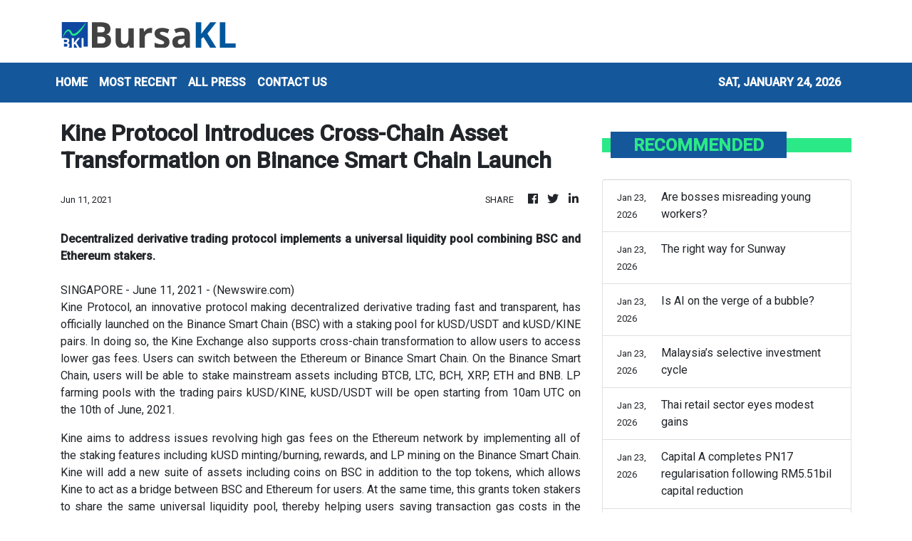

--- FILE ---
content_type: text/html; charset=utf-8
request_url: https://us-central1-vertical-news-network.cloudfunctions.net/get/fetch-include-rss
body_size: 15523
content:
[
  {
    "id": 112607563,
    "title": "The twin ‘factories’ spurring global growth are both at risk",
    "summary": "Sustainability of the AI-driven investment boom and China’s export machine is uncertain",
    "slug": "the-twin-factories-spurring-global-growth-are-both-at-risk",
    "link": "https://www.businesstimes.com.sg/opinion-features/twin-factories-spurring-global-growth-are-both-risk",
    "date_published": "2026-01-23T23:00:00.000Z",
    "images": "",
    "categories": "353,577,598,1155,1157,1158,1245,1941,1962",
    "img_id": "0",
    "caption": "",
    "country": "Singapore",
    "source_type": "rss",
    "source": "The Business Times"
  },
  {
    "id": 112607562,
    "title": "Quiet malls, full containers: The two-speed reality of the Chinese economy",
    "summary": "The China that disappointed investors may not be the same one that is growing",
    "slug": "quiet-malls-full-containers-the-twospeed-reality-of-the-chinese-economy",
    "link": "https://www.businesstimes.com.sg/opinion-features/quiet-malls-full-containers-two-speed-reality-chinese-economy",
    "date_published": "2026-01-23T23:00:00.000Z",
    "images": "",
    "categories": "353,577,598,1155,1157,1158,1245,1941,1962",
    "img_id": "0",
    "caption": "",
    "country": "Singapore",
    "source_type": "rss",
    "source": "The Business Times"
  },
  {
    "id": 112590350,
    "title": "Chile’s debt market rakes in money",
    "summary": "No Latin American debt market is benefitting from the \"Sell America\" sentiment of the last year as much as Chile, where foreign investors are snapping up domestic bonds at the fastest pace ever as a new right-wing government prepares to take office. Read full story",
    "slug": "chiles-debt-market-rakes-in-money",
    "link": "https://www.thestar.com.my/business/business-news/2026/01/24/chiles-debt-market-rakes-in-money",
    "date_published": "2026-01-23T23:00:00.000Z",
    "images": "https://apicms.thestar.com.my/uploads/images/2026/01/24/3735986.jpeg",
    "categories": "353,577,598,1155,1157,1158,1245,1941,1962",
    "img_id": "0",
    "caption": "",
    "country": "Malaysia",
    "source_type": "rss",
    "source": "The Stars"
  },
  {
    "id": 112590349,
    "title": "Electrons over efficiency",
    "summary": "The power generation sector is in full gear today. It is possibly the only time in the history of Malaysia where the call to build more power plants has been this aggressive. Read full story",
    "slug": "electrons-over-efficiency",
    "link": "https://www.thestar.com.my/business/insight/2026/01/24/electrons-over-efficiency",
    "date_published": "2026-01-23T23:00:00.000Z",
    "images": "https://apicms.thestar.com.my/uploads/images/2026/01/24/3735716.jpg",
    "categories": "353,577,598,1155,1157,1158,1245,1941,1962",
    "img_id": "0",
    "caption": "",
    "country": "Malaysia",
    "source_type": "rss",
    "source": "The Stars"
  },
  {
    "id": 112590348,
    "title": "The cost of capping foreign talent",
    "summary": "The issue of foreign workers has long been contentious due to its impact on domestic employment and wages. This is due to much dissatisfaction directed at unskilled or semi-skilled workers whose presence has capped lower-income wage growth. Read full story",
    "slug": "the-cost-of-capping-foreign-talent",
    "link": "https://www.thestar.com.my/business/insight/2026/01/24/the-cost-of-capping-foreign-talent",
    "date_published": "2026-01-23T23:00:00.000Z",
    "images": "https://apicms.thestar.com.my/uploads/images/2026/01/24/3735983.jpeg",
    "categories": "353,577,598,1155,1157,1158,1245,1941,1962",
    "img_id": "0",
    "caption": "",
    "country": "Malaysia",
    "source_type": "rss",
    "source": "The Stars"
  },
  {
    "id": 112590347,
    "title": "Yuan’s sprint slows to a jog",
    "summary": "The yuan's recent run sets up a year ahead where momentum, policy signals and capital flows decide whether gains stretch further into 2026. Markets look forward with a sense that the next phase hinges less on valuation arguments and more on how fast appreciation is allowed to travel. Read full story",
    "slug": "yuans-sprint-slows-to-a-jog",
    "link": "https://www.thestar.com.my/business/business-news/2026/01/24/yuans-sprint-slows-to-a-jog",
    "date_published": "2026-01-23T23:00:00.000Z",
    "images": "https://apicms.thestar.com.my/uploads/images/2026/01/24/3735982.jpeg",
    "categories": "353,577,598,1155,1157,1158,1245,1941,1962",
    "img_id": "0",
    "caption": "",
    "country": "Malaysia",
    "source_type": "rss",
    "source": "The Stars"
  },
  {
    "id": 112590346,
    "title": "QSR BRANDS SEES REVENUE JUMP BY 31%  ",
    "summary": "QSR Brands (M) Holdings Bhd, operator of KFC, Pizza Hut and Life, reported a 31% revenue growth in KFC Malaysia and Pizza Hut Malaysia, the two largest contributors to the group's business, for FY2025. Read full story",
    "slug": "qsr-brands-sees-revenue-jump-by-31-",
    "link": "https://www.thestar.com.my/business/business-news/2026/01/24/qsr-brands-sees-revenue-jump-by-31-",
    "date_published": "2026-01-23T23:00:00.000Z",
    "images": "https://apicms.thestar.com.my/uploads/images/2026/01/24/3735763.jpeg",
    "categories": "353,577,598,1155,1157,1158,1245,1941,1962",
    "img_id": "0",
    "caption": "",
    "country": "Malaysia",
    "source_type": "rss",
    "source": "The Stars"
  },
  {
    "id": 112590345,
    "title": "Are bosses misreading young workers?",
    "summary": "While investments are pouring into Malaysia, many young Malaysians are still finding it difficult to get decent jobs. Read full story",
    "slug": "are-bosses-misreading-young-workers",
    "link": "https://www.thestar.com.my/business/insight/2026/01/24/are-bosses-misreading-young-workers",
    "date_published": "2026-01-23T23:00:00.000Z",
    "images": "https://apicms.thestar.com.my/uploads/images/2026/01/24/3735980.jpeg",
    "categories": "353,577,598,1155,1157,1158,1245,1941,1962",
    "img_id": "0",
    "caption": "",
    "country": "Malaysia",
    "source_type": "rss",
    "source": "The Stars"
  },
  {
    "id": 112590344,
    "title": "The right way for Sunway ",
    "summary": "By now, most investors are familiar with the conditional voluntary take-over offer presented by Sunway Bhd on IJM Corp Bhd, valuing the latter at RM11.04bil or RM3.15 per share. Read full story",
    "slug": "the-right-way-for-sunway",
    "link": "https://www.thestar.com.my/business/insight/2026/01/24/the-right-way-for-sunway",
    "date_published": "2026-01-23T23:00:00.000Z",
    "images": "https://apicms.thestar.com.my/uploads/images/2026/01/24/3735978.jpeg",
    "categories": "353,577,598,1155,1157,1158,1245,1941,1962",
    "img_id": "0",
    "caption": "",
    "country": "Malaysia",
    "source_type": "rss",
    "source": "The Stars"
  },
  {
    "id": 112590353,
    "title": "Is AI on the verge of a bubble?",
    "summary": "Artificial intelligence (AI) is set to reshape industries in ways that many are only beginning to grasp. Read full story",
    "slug": "is-ai-on-the-verge-of-a-bubble",
    "link": "https://www.thestar.com.my/business/business-news/2026/01/24/is-ai-on-the-verge-of-a-bubble",
    "date_published": "2026-01-23T16:00:00.000Z",
    "images": "https://apicms.thestar.com.my/uploads/images/2026/01/24/3735990.jpeg",
    "categories": "353,577,598,1155,1157,1158,1245,1941,1962",
    "img_id": "0",
    "caption": "",
    "country": "Malaysia",
    "source_type": "rss",
    "source": "The Stars"
  },
  {
    "id": 112590352,
    "title": "Malaysia’s selective investment cycle",
    "summary": "Global investment is entering 2026 not in a state of scarcity but in a state of selectivity. Capital is still available, but investors deploy with sharper filters, deeper due diligence and more disciplined sequencing. Read full story",
    "slug": "malaysias-selective-investment-cycle",
    "link": "https://www.thestar.com.my/business/insight/2026/01/24/malaysias-selective-investment-cycle",
    "date_published": "2026-01-23T16:00:00.000Z",
    "images": "https://apicms.thestar.com.my/uploads/images/2026/01/24/3735989.jpeg",
    "categories": "353,577,598,1155,1157,1158,1245,1941,1962",
    "img_id": "0",
    "caption": "",
    "country": "Malaysia",
    "source_type": "rss",
    "source": "The Stars"
  },
  {
    "id": 112590351,
    "title": "Thai retail sector eyes modest gains",
    "summary": "Cautious optimism greets Thailand's retail sector in 2026, as growth is expected to be modest but steady, supported by a rebound in tourism and more favourable weather conditions. Read full story",
    "slug": "thai-retail-sector-eyes-modest-gains",
    "link": "https://www.thestar.com.my/business/business-news/2026/01/24/thai-retail-sector-eyes-modest-gains",
    "date_published": "2026-01-23T16:00:00.000Z",
    "images": "https://apicms.thestar.com.my/uploads/images/2026/01/24/3735988.jpeg",
    "categories": "353,577,598,1155,1157,1158,1245,1941,1962",
    "img_id": "0",
    "caption": "",
    "country": "Malaysia",
    "source_type": "rss",
    "source": "The Stars"
  },
  {
    "id": 112560015,
    "title": "Citigroup to lay off more employees in March",
    "summary": "The layoffs are expected after bonuses are paid in March",
    "slug": "citigroup-to-lay-off-more-employees-in-march",
    "link": "https://www.businesstimes.com.sg/companies-markets/banking-finance/citigroup-lay-more-employees-march",
    "date_published": "2026-01-23T13:35:37.000Z",
    "images": "",
    "categories": "353,577,598,1155,1157,1158,1245,1941,1962",
    "img_id": "0",
    "caption": "",
    "country": "Singapore",
    "source_type": "rss",
    "source": "The Business Times"
  },
  {
    "id": 112553075,
    "title": "Capital A completes PN17 regularisation following RM5.51bil capital reduction",
    "summary": "KUALA LUMPUR: Capital A Bhd has officially completed its Practice Note 17 (PN17) regularisation plan today following the lodgement of a sealed High Court order confirming a capital reduction of RM5.51 billion. Read full story",
    "slug": "capital-a-completes-pn17-regularisation-following-rm551bil-capital-reduction",
    "link": "https://www.thestar.com.my/business/business-news/2026/01/23/capital-a-completes-pn17-regularisation-following-rm551bil-capital-reduction",
    "date_published": "2026-01-23T13:24:00.000Z",
    "images": "https://apicms.thestar.com.my/uploads/images/2026/01/23/3735411.jpeg",
    "categories": "353,577,598,1155,1157,1158,1245,1941,1962",
    "img_id": "0",
    "caption": "",
    "country": "Malaysia",
    "source_type": "rss",
    "source": "The Stars"
  },
  {
    "id": 112553076,
    "title": "Trump sues JPMorgan, CEO Jamie Dimon for US$5bil over alleged debanking",
    "summary": "U.S. President Donald Trump filed a $5 billion lawsuit against JPMorgan Chase and its CEO Jamie Dimon on Thursday, accusing them of debanking him by closing several of his accounts to further a political agenda. Read full story",
    "slug": "trump-sues-jpmorgan-ceo-jamie-dimon-for-us5bil-over-alleged-debanking",
    "link": "https://www.thestar.com.my/business/business-news/2026/01/23/trump-sues-jpmorgan-ceo-jamie-dimon-for-us5bil-over-alleged-debanking",
    "date_published": "2026-01-23T12:35:00.000Z",
    "images": "https://apicms.thestar.com.my/uploads/images/2026/01/23/3735364.jpeg",
    "categories": "353,577,598,1155,1157,1158,1245,1941,1962",
    "img_id": "0",
    "caption": "",
    "country": "Malaysia",
    "source_type": "rss",
    "source": "The Stars"
  },
  {
    "id": 112541982,
    "title": "YNH Property defers perpetual securities coupon payments to preserve liquidity",
    "summary": "KUALA LUMPUR: YNH Property Bhd has decided to defer upcoming coupon payments under its perpetual securities issuance programme as a strategic move to conserve cash reserves. Read full story",
    "slug": "ynh-property-defers-perpetual-securities-coupon-payments-to-preserve-liquidity",
    "link": "https://www.thestar.com.my/business/business-news/2026/01/23/ynh-property-defers-perpetual-securities-coupon-payments-to-preserve-liquidity",
    "date_published": "2026-01-23T11:21:00.000Z",
    "images": "https://apicms.thestar.com.my/uploads/images/2026/01/23/3735260.jpg",
    "categories": "353,577,598,1155,1157,1158,1245,1941,1962",
    "img_id": "0",
    "caption": "",
    "country": "Malaysia",
    "source_type": "rss",
    "source": "The Stars"
  },
  {
    "id": 112541983,
    "title": "Economic confidence lifts ringgit versus US dollar, major currencies at the close today",
    "summary": "KUALA LUMPUR: The ringgit broke through the key psychological level of 4.00 against the US dollar, touching a more than seven-year high of 3.9992 earlier today, buoyed by a robust outlook for Malaysia's economy, easing geopolitical tensions, and the decision to maintain the Overnight Policy Rate. Read full story",
    "slug": "economic-confidence-lifts-ringgit-versus-us-dollar-major-currencies-at-the-close-today",
    "link": "https://www.thestar.com.my/business/business-news/2026/01/23/economic-confidence-lifts-ringgit-versus-us-dollar-major-currencies-at-the-close-today",
    "date_published": "2026-01-23T10:59:00.000Z",
    "images": "https://apicms.thestar.com.my/uploads/images/2026/01/23/3735246.jpg",
    "categories": "353,577,598,1155,1157,1158,1245,1941,1962",
    "img_id": "0",
    "caption": "",
    "country": "Malaysia",
    "source_type": "rss",
    "source": "The Stars"
  },
  {
    "id": 112541984,
    "title": "Citaglobal secures RM48.5mil MCMC Wi-Fi project",
    "summary": "KUALA LUMPUR: Citaglobal Bhd's wholly-owned subsidiary, Citaglobal Telecommunication Sdn Bhd (CGT), has accepted approval from the Malaysian Communications and Multimedia Commission (MCMC) for a RM48.5mil Wi-Fi connectivity project under the Universal Service Provision (USP) initiative. Read full story",
    "slug": "citaglobal-secures-rm485mil-mcmc-wifi-project",
    "link": "https://www.thestar.com.my/business/business-news/2026/01/23/citaglobal-secures-rm485mil-mcmc-wi-fi-project",
    "date_published": "2026-01-23T10:29:00.000Z",
    "images": "https://apicms.thestar.com.my/uploads/images/2026/01/23/3735187.JPG",
    "categories": "353,577,598,1155,1157,1158,1245,1941,1962",
    "img_id": "0",
    "caption": "",
    "country": "Malaysia",
    "source_type": "rss",
    "source": "The Stars"
  },
  {
    "id": 112541985,
    "title": "Hartanah wins RM184mil Sarawak Stadium job",
    "summary": "KUALA LUMPUR: Hartanah Kenyalang Bhd's wholly-owned subsidiary, Hartanah Construction Sdn Bhd, has secured a RM184.3mil contract for the upgrade and repair of the Sarawak Stadium from Sarawak's Public Works Department. Read full story",
    "slug": "hartanah-wins-rm184mil-sarawak-stadium-job",
    "link": "https://www.thestar.com.my/business/business-news/2026/01/23/hartanah-wins-rm184mil-sarawak-stadium-job",
    "date_published": "2026-01-23T10:14:00.000Z",
    "images": "https://apicms.thestar.com.my/uploads/images/2026/01/23/3735150.jpg",
    "categories": "353,577,598,1155,1157,1158,1245,1941,1962",
    "img_id": "0",
    "caption": "",
    "country": "Malaysia",
    "source_type": "rss",
    "source": "The Stars"
  },
  {
    "id": 112533252,
    "title": "EG Industries expands Thailand footprint with RM6.1mil land deal",
    "summary": "KUALA LUMPUR: EG Industries Bhd's wholly-owned subsidiary, SMT Industries Co., Ltd. (SMTI), has proposed to acquire a piece of freehold industrial land in Prachinburi, Thailand, for RM6.1mil. Read full story",
    "slug": "eg-industries-expands-thailand-footprint-with-rm61mil-land-deal",
    "link": "https://www.thestar.com.my/business/business-news/2026/01/23/eg-industries-expands-thailand-footprint-with-rm61mil-land-deal",
    "date_published": "2026-01-23T09:58:00.000Z",
    "images": "https://apicms.thestar.com.my/uploads/images/2026/01/23/3735137.jpg",
    "categories": "353,577,598,1155,1157,1158,1245,1941,1962",
    "img_id": "0",
    "caption": "",
    "country": "Malaysia",
    "source_type": "rss",
    "source": "The Stars"
  },
  {
    "id": 112533253,
    "title": "Insurance, takaful industry publishes reference price guide for private healthcare services",
    "summary": "KUALA LUMPUR: The insurance and takaful industry has published a reference guide on price ranges for common private healthcare services in Malaysia. Read full story",
    "slug": "insurance-takaful-industry-publishes-reference-price-guide-for-private-healthcare-services",
    "link": "https://www.thestar.com.my/business/business-news/2026/01/23/insurance-takaful-industry-publishes-reference-price-guide-for-private-healthcare-services",
    "date_published": "2026-01-23T09:44:00.000Z",
    "images": "https://apicms.thestar.com.my/uploads/images/2026/01/23/3735099.jpeg",
    "categories": "353,577,598,1155,1157,1158,1245,1941,1962",
    "img_id": "0",
    "caption": "",
    "country": "Malaysia",
    "source_type": "rss",
    "source": "The Stars"
  },
  {
    "id": 112533254,
    "title": "FBM KLCI hits seven-year high, ringgit breaches RM4 mark",
    "summary": "KUALA LUMPUR: The FBM KLCI climbed for a third day, to its highest in almost seven years, while the ringgit crossed the psychologically crucial RM4 per US dollar level. Read full story",
    "slug": "fbm-klci-hits-sevenyear-high-ringgit-breaches-rm4-mark",
    "link": "https://www.thestar.com.my/business/business-news/2026/01/23/fbm-klci-hits-seven-year-high-ringgit-breaches-rm4-mark",
    "date_published": "2026-01-23T09:23:00.000Z",
    "images": "https://apicms.thestar.com.my/uploads/images/2026/01/23/3735096.jpeg",
    "categories": "353,577,598,1155,1157,1158,1245,1941,1962",
    "img_id": "0",
    "caption": "",
    "country": "Malaysia",
    "source_type": "rss",
    "source": "The Stars"
  },
  {
    "id": 112533255,
    "title": "Li Ka-shing mulls new ownership structure to complete ports deal",
    "summary": "BILLIONAIRE Li Ka-shing's CK Hutchison Holdings Ltd. is renewing efforts to sell dozens of ports to a global consortium by splitting the deal into separate parcels with different ownership structures, people familiar with the matter said. Read full story",
    "slug": "li-kashing-mulls-new-ownership-structure-to-complete-ports-deal",
    "link": "https://www.thestar.com.my/business/business-news/2026/01/23/li-ka-shing-mulls-new-ownership-structure-to-complete-ports-deal",
    "date_published": "2026-01-23T08:56:00.000Z",
    "images": "https://apicms.thestar.com.my/uploads/images/2026/01/23/3734948.jpg",
    "categories": "353,577,598,1155,1157,1158,1245,1941,1962",
    "img_id": "0",
    "caption": "",
    "country": "Malaysia",
    "source_type": "rss",
    "source": "The Stars"
  },
  {
    "id": 112533256,
    "title": "Trump’s decision day on Fed pick poses stress test for traders",
    "summary": "BOND investors who have spent months wagering that Federal Reserve Chair Jerome Powell's successor will push for interest-rate cuts face a stress test of those bets with President Donald Trump's choice expected any day. Read full story",
    "slug": "trumps-decision-day-on-fed-pick-poses-stress-test-for-traders",
    "link": "https://www.thestar.com.my/business/business-news/2026/01/23/trumps-decision-day-on-fed-pick-poses-stress-test-for-traders",
    "date_published": "2026-01-23T08:33:00.000Z",
    "images": "https://apicms.thestar.com.my/uploads/images/2026/01/23/3734947.JPG",
    "categories": "353,577,598,1155,1157,1158,1245,1941,1962",
    "img_id": "0",
    "caption": "",
    "country": "Malaysia",
    "source_type": "rss",
    "source": "The Stars"
  },
  {
    "id": 112528624,
    "title": "Bursa Malaysia launches affordable Mini FTSE KLCI Futures on Jan 26",
    "summary": "KUALA LUMPUR: Bursa Malaysia Bhd will launch the Mini FTSE Bursa Malaysia KLCI Futures (FKLM) on Jan 26, 2026, offering investors a lower-cost entry into the local derivatives market. Read full story",
    "slug": "bursa-malaysia-launches-affordable-mini-ftse-klci-futures-on-jan-26",
    "link": "https://www.thestar.com.my/business/business-news/2026/01/23/bursa-malaysia-launches-affordable-mini-ftse-klci-futures-on-jan-26",
    "date_published": "2026-01-23T07:56:00.000Z",
    "images": "https://apicms.thestar.com.my/uploads/images/2026/01/23/3734813.jpg",
    "categories": "353,577,598,1155,1157,1158,1245,1941,1962",
    "img_id": "0",
    "caption": "",
    "country": "Malaysia",
    "source_type": "rss",
    "source": "The Stars"
  },
  {
    "id": 112528625,
    "title": "Gold, silver and platinum extend record‑setting rally",
    "summary": "GOLD notched another record high on Friday, while silver and platinum also extended gains to hit all-time peaks, powered by diminishing confidence in U.S. assets on account of geopolitical tensions and economic uncertainty. Read full story",
    "slug": "gold-silver-and-platinum-extend-recordsetting-rally",
    "link": "https://www.thestar.com.my/business/business-news/2026/01/23/gold-silver-and-platinum-extend-recordsetting-rally",
    "date_published": "2026-01-23T07:39:00.000Z",
    "images": "https://apicms.thestar.com.my/uploads/images/2026/01/23/3734730.jpg",
    "categories": "353,577,598,1155,1157,1158,1245,1941,1962",
    "img_id": "0",
    "caption": "",
    "country": "Malaysia",
    "source_type": "rss",
    "source": "The Stars"
  },
  {
    "id": 112528626,
    "title": "Hawkish BOJ signals lift short-term yields to 30-year highs, but not yen",
    "summary": "TOKYO: Hawkish signals from the Bank of Japan on Friday lifted short-term government bond yields to a three-decade high, but did little to curb persistent weakness in the yen. Read full story",
    "slug": "hawkish-boj-signals-lift-shortterm-yields-to-30year-highs-but-not-yen",
    "link": "https://www.thestar.com.my/business/business-news/2026/01/23/hawkish-boj-signals-lift-short-term-yields-to-30-year-highs-but-not-yen",
    "date_published": "2026-01-23T07:13:00.000Z",
    "images": "https://apicms.thestar.com.my/uploads/images/2026/01/23/3734660.JPG",
    "categories": "353,577,598,1155,1157,1158,1245,1941,1962",
    "img_id": "0",
    "caption": "",
    "country": "Malaysia",
    "source_type": "rss",
    "source": "The Stars"
  },
  {
    "id": 112528627,
    "title": "Ringgit rises to 3.9992 against US dollar amid upbeat outlook",
    "summary": "KUALA LUMPUR: The ringgit breached the RM4 threshold to hit a fresh five-year high as traders assessed strong economic growth and an otherwise upbeat annual outlook. Read full story",
    "slug": "ringgit-rises-to-39992-against-us-dollar-amid-upbeat-outlook",
    "link": "https://www.thestar.com.my/business/business-news/2026/01/23/ringgit-rises-to-39992-against-us-dollar-amid-upbeat-outlook",
    "date_published": "2026-01-23T06:40:00.000Z",
    "images": "https://apicms.thestar.com.my/uploads/images/2026/01/23/3734512.jpeg",
    "categories": "353,577,598,1155,1157,1158,1245,1941,1962",
    "img_id": "0",
    "caption": "",
    "country": "Malaysia",
    "source_type": "rss",
    "source": "The Stars"
  },
  {
    "id": 112528628,
    "title": "Malaysia sovereign fund chief sees ringgit strengthening further",
    "summary": "Malaysia's sovereign wealth fund Khazanah Nasional Bhd. sees the ringgit strengthening further after its run as Asia's top-performing currency last year, its managing director Datuk Amirul Feisal Wan Zahir said.  Read full story",
    "slug": "malaysia-sovereign-fund-chief-sees-ringgit-strengthening-further",
    "link": "https://www.thestar.com.my/business/business-news/2026/01/23/malaysia-sovereign-fund-chief-sees-ringgit-strengthening-further",
    "date_published": "2026-01-23T06:32:00.000Z",
    "images": "https://apicms.thestar.com.my/uploads/images/2026/01/23/3734463.jpg",
    "categories": "353,577,598,1155,1157,1158,1245,1941,1962",
    "img_id": "0",
    "caption": "",
    "country": "Malaysia",
    "source_type": "rss",
    "source": "The Stars"
  },
  {
    "id": 112528629,
    "title": "Tech-driven consumption in growth focus",
    "summary": "CHINA is accelerating a shift toward a new growth model anchored in tech-driven domestic consumption as geopolitical tensions and technological disruption reshape the global economic landscape, officials, business leaders and economists have said. Read full story",
    "slug": "techdriven-consumption-in-growth-focus",
    "link": "https://www.thestar.com.my/business/business-news/2026/01/23/tech-driven-consumption-in-growth-focus",
    "date_published": "2026-01-23T06:15:00.000Z",
    "images": "https://apicms.thestar.com.my/uploads/images/2026/01/23/3734434.jpeg",
    "categories": "353,577,598,1155,1157,1158,1245,1941,1962",
    "img_id": "0",
    "caption": "",
    "country": "Malaysia",
    "source_type": "rss",
    "source": "The Stars"
  },
  {
    "id": 112518266,
    "title": "Leading index up 0.2% in Nov, economic momentum remains steady -- DOSM",
    "summary": "KUALA LUMPUR: Malaysia's economic outlook moderated in November 2025, with the Leading Index (LI) increasing 0.2 per cent to 113.2 points from 113.0 points in the corresponding period last year, supported by domestic demand. Read full story",
    "slug": "leading-index-up-02-in-nov-economic-momentum-remains-steady-dosm",
    "link": "https://www.thestar.com.my/business/business-news/2026/01/23/leading-index-up-02-in-nov-economic-momentum-remains-steady----dosm",
    "date_published": "2026-01-23T05:11:00.000Z",
    "images": "https://apicms.thestar.com.my/uploads/images/2026/01/23/3734356.jpeg",
    "categories": "353,577,598,1155,1157,1158,1245,1941,1962",
    "img_id": "0",
    "caption": "",
    "country": "Malaysia",
    "source_type": "rss",
    "source": "The Stars"
  },
  {
    "id": 112518267,
    "title": "Singapore core inflation at 1.2% y-o-y in December",
    "summary": "SINGAPORE: Singapore's key consumer price gauge rose 1.2% in December from a year earlier, official data showed on Friday. Read full story",
    "slug": "singapore-core-inflation-at-12-yoy-in-december",
    "link": "https://www.thestar.com.my/business/business-news/2026/01/23/singapore-core-inflation-at-12-y-o-y-in-december",
    "date_published": "2026-01-23T05:08:00.000Z",
    "images": "https://apicms.thestar.com.my/uploads/images/2026/01/23/3734352.JPG",
    "categories": "353,577,598,1155,1157,1158,1245,1941,1962",
    "img_id": "0",
    "caption": "",
    "country": "Malaysia",
    "source_type": "rss",
    "source": "The Stars"
  },
  {
    "id": 112518268,
    "title": "FBM KLCI poised to end on weekly gain after volatile week",
    "summary": "KUALA LUMPUR: The FBM KLCI slipped in morning trading, but remained set to close the week on a slight gain after a volatile week marked by geopolitical turmoil and tariff threats. Read full story",
    "slug": "fbm-klci-poised-to-end-on-weekly-gain-after-volatile-week",
    "link": "https://www.thestar.com.my/business/business-news/2026/01/23/fbm-klci-poised-to-end-on-weekly-gain-after-volatile-week",
    "date_published": "2026-01-23T04:52:00.000Z",
    "images": "https://apicms.thestar.com.my/uploads/images/2026/01/23/3734312.jpg",
    "categories": "353,577,598,1155,1157,1158,1245,1941,1962",
    "img_id": "0",
    "caption": "",
    "country": "Malaysia",
    "source_type": "rss",
    "source": "The Stars"
  },
  {
    "id": 112518269,
    "title": "Japan&#039;s Nikkei advances, bond futures slip after BOJ holds rates steady",
    "summary": "TOKYO: Japan's Nikkei stock average extended its advance and government bond futures turned lower on Friday after the Bank of Japan left interest rates unchanged, as had been widely expected. Read full story",
    "slug": "japan039s-nikkei-advances-bond-futures-slip-after-boj-holds-rates-steady",
    "link": "https://www.thestar.com.my/business/business-news/2026/01/23/japan039s-nikkei-advances-bond-futures-slip-after-boj-holds-rates-steady",
    "date_published": "2026-01-23T04:27:00.000Z",
    "images": "https://apicms.thestar.com.my/uploads/images/2026/01/23/3734225.jpg",
    "categories": "353,577,598,1155,1157,1158,1245,1941,1962",
    "img_id": "0",
    "caption": "",
    "country": "Malaysia",
    "source_type": "rss",
    "source": "The Stars"
  },
  {
    "id": 112515701,
    "title": "Bank of Japan keeps rates steady, raises growth and inflation forecasts",
    "summary": "The central bank vowed to raise rates if economic and price developments move in line with its projections",
    "slug": "bank-of-japan-keeps-rates-steady-raises-growth-and-inflation-forecasts",
    "link": "https://www.businesstimes.com.sg/companies-markets/banking-finance/bank-japan-keeps-rates-steady-raises-growth-and-inflation-forecasts",
    "date_published": "2026-01-23T03:32:05.000Z",
    "images": "",
    "categories": "353,577,598,1155,1157,1158,1245,1941,1962",
    "img_id": "0",
    "caption": "",
    "country": "Singapore",
    "source_type": "rss",
    "source": "The Business Times"
  },
  {
    "id": 112515702,
    "title": "Smart yield hunting: CGSI says buy SGD, AUD-issued bonds, 5-10 year investment-grade debt",
    "summary": "Analyst recommends investment-grade bonds with mid-term maturity rates",
    "slug": "smart-yield-hunting-cgsi-says-buy-sgd-audissued-bonds-510-year-investmentgrade-debt",
    "link": "https://www.businesstimes.com.sg/wealth/wealth-investing/smart-yield-hunting-cgsi-says-buy-sgd-aud-issued-bonds-5-10-year-investment-grade-debt",
    "date_published": "2026-01-23T03:18:43.000Z",
    "images": "",
    "categories": "353,577,598,1155,1157,1158,1245,1941,1962",
    "img_id": "0",
    "caption": "",
    "country": "Singapore",
    "source_type": "rss",
    "source": "The Business Times"
  },
  {
    "id": 112508209,
    "title": "Oil prices rebound after Trump comments on &#039;armada&#039; moving to Iran spur supply worries",
    "summary": "PERTH: Oil prices rebounded on Friday after U.S. President Donald Trump renewed threats against major Middle Eastern producer Iran, raising concerns of military action that could disrupt supplies. Read full story",
    "slug": "oil-prices-rebound-after-trump-comments-on-039armada039-moving-to-iran-spur-supply-worries",
    "link": "https://www.thestar.com.my/business/business-news/2026/01/23/oil-prices-rebound-after-trump-comments-on-039armada039-moving-to-iran-spur-supply-worries",
    "date_published": "2026-01-23T03:08:00.000Z",
    "images": "https://apicms.thestar.com.my/uploads/images/2026/01/23/3734103.jpeg",
    "categories": "353,577,598,1155,1157,1158,1245,1941,1962",
    "img_id": "0",
    "caption": "",
    "country": "Malaysia",
    "source_type": "rss",
    "source": "The Stars"
  },
  {
    "id": 112508210,
    "title": "China likely to set 4.5%-5% growth target in 2026",
    "summary": "BEIJING: China is likely to set a 2026 official economic growth target of between 4.5% and 5%, the South China Morning Post reported on Friday, reflecting how even a $1.2 trillion trade surplus cannot shield the world's No.2 economy from slowing global growth. Read full story",
    "slug": "china-likely-to-set-455-growth-target-in-2026",
    "link": "https://www.thestar.com.my/business/business-news/2026/01/23/china-likely-to-set-45-5-growth-target-in-2026-scmp-reports",
    "date_published": "2026-01-23T02:37:00.000Z",
    "images": "https://apicms.thestar.com.my/uploads/images/2026/01/23/3734073.JPG",
    "categories": "353,577,598,1155,1157,1158,1245,1941,1962",
    "img_id": "0",
    "caption": "",
    "country": "Malaysia",
    "source_type": "rss",
    "source": "The Stars"
  },
  {
    "id": 112498602,
    "title": "Asia stocks edge up ahead of Bank of Japan rate decision",
    "summary": "SINGAPORE: Stocks made tepid gains in early Asian trading on Friday ahead of the Bank of Japan's latest policy meeting, at which it is widely expected to keep rates on hold. Read full story",
    "slug": "asia-stocks-edge-up-ahead-of-bank-of-japan-rate-decision",
    "link": "https://www.thestar.com.my/business/business-news/2026/01/23/asia-stocks-edge-up-ahead-of-bank-of-japan-rate-decision",
    "date_published": "2026-01-23T01:34:00.000Z",
    "images": "https://apicms.thestar.com.my/uploads/images/2026/01/23/3734018.JPG",
    "categories": "353,577,598,1155,1157,1158,1245,1941,1962",
    "img_id": "0",
    "caption": "",
    "country": "Malaysia",
    "source_type": "rss",
    "source": "The Stars"
  },
  {
    "id": 112498603,
    "title": "Ringgit opens near five-year high vs US$ after Bank Negara holds OPR",
    "summary": "KUALA LUMPUR: The ringgit opened near a five-year high against the US dollar on Friday after Bank Negara Malaysia (BNM)'s Monetary Policy Committee (MPC) kept the Overnight Policy Rate (OPR) at 2.75 per cent. Read full story",
    "slug": "ringgit-opens-near-fiveyear-high-vs-us-after-bank-negara-holds-opr",
    "link": "https://www.thestar.com.my/business/business-news/2026/01/23/ringgit-opens-near-five-year-high-vs-us-after-bank-negara-holds-opr",
    "date_published": "2026-01-23T01:33:00.000Z",
    "images": "https://apicms.thestar.com.my/uploads/images/2026/01/23/3734017.jpeg",
    "categories": "353,577,598,1155,1157,1158,1245,1941,1962",
    "img_id": "0",
    "caption": "",
    "country": "Malaysia",
    "source_type": "rss",
    "source": "The Stars"
  },
  {
    "id": 112498604,
    "title": "Rally on Bursa Malaysia takes a breather after recent gains",
    "summary": "KUALA LUMPUR: The FBM KLCI hovered near weekly highs following the previous day's rally triggered by US President Donald Trump stepping back from the tariff threats on Europe. Read full story",
    "slug": "rally-on-bursa-malaysia-takes-a-breather-after-recent-gains",
    "link": "https://www.thestar.com.my/business/business-news/2026/01/23/rally-on-bursa-malaysia-takes-a-breather-after-recent-gains",
    "date_published": "2026-01-23T01:27:00.000Z",
    "images": "https://apicms.thestar.com.my/uploads/images/2026/01/23/3734016.jpg",
    "categories": "353,577,598,1155,1157,1158,1245,1941,1962",
    "img_id": "0",
    "caption": "",
    "country": "Malaysia",
    "source_type": "rss",
    "source": "The Stars"
  },
  {
    "id": 112498605,
    "title": "Ringgit opens near five-year high vs US dollar after BNM holds OPR",
    "summary": "KUALA LUMPUR: The ringgit opened near a five-year high against the US dollar on Friday after Bank Negara Malaysia (BNM)'s Monetary Policy Committee (MPC) kept the Overnight Policy Rate (OPR) at 2.75%. Read full story",
    "slug": "ringgit-opens-near-fiveyear-high-vs-us-dollar-after-bnm-holds-opr",
    "link": "https://www.thestar.com.my/business/business-news/2026/01/23/ringgit-opens-near-five-year-high-vs-us-dollar-after-bnm-holds-opr",
    "date_published": "2026-01-23T01:09:00.000Z",
    "images": "https://apicms.thestar.com.my/uploads/images/2026/01/23/3734012.jpg",
    "categories": "353,577,598,1155,1157,1158,1245,1941,1962",
    "img_id": "0",
    "caption": "",
    "country": "Malaysia",
    "source_type": "rss",
    "source": "The Stars"
  },
  {
    "id": 112498606,
    "title": "Surging memory chip prices dim outlook for consumer electronics makers",
    "summary": "GLOBAL demand for smartphones, personal computers and gaming consoles is expected to shrink this year as companies from Britain's Raspberry Pi to HP Inc raise sticker prices to offset surging memory chip costs.  Read full story",
    "slug": "surging-memory-chip-prices-dim-outlook-for-consumer-electronics-makers",
    "link": "https://www.thestar.com.my/business/business-news/2026/01/23/surging-memory-chip-prices-dim-outlook-for-consumer-electronics-makers",
    "date_published": "2026-01-23T00:45:00.000Z",
    "images": "https://apicms.thestar.com.my/uploads/images/2026/01/23/3734002.jpg",
    "categories": "353,577,598,1155,1157,1158,1245,1941,1962",
    "img_id": "0",
    "caption": "",
    "country": "Malaysia",
    "source_type": "rss",
    "source": "The Stars"
  },
  {
    "id": 112498607,
    "title": "Trading ideas: AirAsia X, Mega First, F&amp;N, Mah Sing, NationGate, DXN, Capital A, Apex Healthcare, Lim Seong Hai, Southern Score, Mulpha, Kimlun, BWYS, Cabnet, Komark, Sentral REIT, Alpha IVF",
    "summary": "KUALA LUMPUR: Here is a recap of the announcements that made headlines in Corporate Malaysia. Read full story",
    "slug": "trading-ideas-airasia-x-mega-first-fampn-mah-sing-nationgate-dxn-capital-a-apex-healthcare-lim-seong-hai-southern-score-mulpha-kimlun-bwys-cabnet-komark-sentral-reit-alpha-ivf",
    "link": "https://www.thestar.com.my/business/business-news/2026/01/23/trading-ideas-airasia-x-mega-first-fn-mah-sing-nationgate-dxn-capital-a-apex-healthcare-lim-seong-hai-southern-score-mulpha-kimlun-bwys-cabnet-komark-sentral-reit-alpha-ivf",
    "date_published": "2026-01-22T23:59:00.000Z",
    "images": "https://apicms.thestar.com.my/uploads/images/2026/01/23/3733966.jpg",
    "categories": "353,577,598,1155,1157,1158,1245,1941,1962",
    "img_id": "0",
    "caption": "",
    "country": "Malaysia",
    "source_type": "rss",
    "source": "The Stars"
  },
  {
    "id": 112494134,
    "title": "Danantara shifts into deployment era with US$12 billion war chest",
    "summary": "A global bond sale is also being targeted as the Indonesian sovereign wealth fund scales up deployment",
    "slug": "danantara-shifts-into-deployment-era-with-us12-billion-war-chest",
    "link": "https://www.businesstimes.com.sg/international/asean/danantara-shifts-deployment-era-us12-billion-war-chest",
    "date_published": "2026-01-22T23:51:08.000Z",
    "images": "",
    "categories": "353,577,598,1155,1157,1158,1245,1941,1962",
    "img_id": "0",
    "caption": "",
    "country": "Singapore",
    "source_type": "rss",
    "source": "The Business Times"
  },
  {
    "id": 112486267,
    "title": "MyDigital ID Phase 2 sandbox involves 18 banks",
    "summary": "KUALA LUMPUR: Eighteen banking institutions have confirmed participation in the Phase 2 Sandbox for the phased, orderly integration of MyDigital ID into the financial sector, in line with international best practices. Read full story",
    "slug": "mydigital-id-phase-2-sandbox-involves-18-banks",
    "link": "https://www.thestar.com.my/business/business-news/2026/01/23/mydigital-id-phase-2-sandbox-involves-18-banks",
    "date_published": "2026-01-22T23:47:00.000Z",
    "images": "https://apicms.thestar.com.my/uploads/images/2026/01/23/3733960.jpeg",
    "categories": "353,577,598,1155,1157,1158,1245,1941,1962",
    "img_id": "0",
    "caption": "",
    "country": "Malaysia",
    "source_type": "rss",
    "source": "The Stars"
  },
  {
    "id": 112486268,
    "title": "Oil slides as Trump tones down Greenland, Iran threats",
    "summary": "Oil prices slid about 2% to a one-week low on Thursday after US President Donald Trump softened threats toward Greenland and Iran, and on some positive movement that could lead to a solution to end Russia's war in Ukraine. Read full story",
    "slug": "oil-slides-as-trump-tones-down-greenland-iran-threats",
    "link": "https://www.thestar.com.my/business/2026/01/23/oil-slides-as-trump-tones-down-greenland-iran-threats",
    "date_published": "2026-01-22T23:27:00.000Z",
    "images": "https://apicms.thestar.com.my/uploads/images/2026/01/23/3733935.jpeg",
    "categories": "353,577,598,1155,1157,1158,1245,1941,1962",
    "img_id": "0",
    "caption": "",
    "country": "Malaysia",
    "source_type": "rss",
    "source": "The Stars"
  },
  {
    "id": 112486269,
    "title": "Wall St ends higher, buoyed by tariff relief, upbeat data",
    "summary": "Wall Street's main indices finished higher on Thursday, the second straight day of gains, as investors bought shares after US President Donald Trump rescinded tariff threats on European allies while data highlighted American economic resilience. Read full story",
    "slug": "wall-st-ends-higher-buoyed-by-tariff-relief-upbeat-data",
    "link": "https://www.thestar.com.my/business/2026/01/23/wall-st-ends-higher-buoyed-by-tariff-relief-upbeat-data",
    "date_published": "2026-01-22T23:20:00.000Z",
    "images": "https://apicms.thestar.com.my/uploads/images/2026/01/23/3733934.JPG",
    "categories": "353,577,598,1155,1157,1158,1245,1941,1962",
    "img_id": "0",
    "caption": "",
    "country": "Malaysia",
    "source_type": "rss",
    "source": "The Stars"
  },
  {
    "id": 112494135,
    "title": "BNP Paribas seeks to cut about 1,200 roles on Axa IM integration",
    "summary": "More recently, the CEO Jean-Laurent Bonnafe has been selling some stakes in various businesses",
    "slug": "bnp-paribas-seeks-to-cut-about-1200-roles-on-axa-im-integration",
    "link": "https://www.businesstimes.com.sg/companies-markets/banking-finance/bnp-paribas-seeks-cut-about-1200-roles-axa-im-integration",
    "date_published": "2026-01-22T23:13:44.000Z",
    "images": "",
    "categories": "353,577,598,1155,1157,1158,1245,1941,1962",
    "img_id": "0",
    "caption": "",
    "country": "Singapore",
    "source_type": "rss",
    "source": "The Business Times"
  },
  {
    "id": 112467851,
    "title": "Apex Healthcare to be delisted on Jan 27",
    "summary": "Apex Healthcare Bhd will be delisted on Jan 27, following the completion of Pharmora Investment Holdings Pte Ltd's takeover and privatisation of the company. Read full story",
    "slug": "apex-healthcare-to-be-delisted-on-jan-27",
    "link": "https://www.thestar.com.my/business/business-news/2026/01/23/apex-healthcare-to-be-delisted-on-jan-27",
    "date_published": "2026-01-22T23:00:00.000Z",
    "images": "https://apicms.thestar.com.my/uploads/images/2026/01/23/3733873.jpeg",
    "categories": "353,577,598,1155,1157,1158,1245,1941,1962",
    "img_id": "0",
    "caption": "",
    "country": "Malaysia",
    "source_type": "rss",
    "source": "The Stars"
  },
  {
    "id": 112467850,
    "title": "Prudential to raise stake in Sri Han Suria",
    "summary": "British insurer Prudential says it has agreed to buy an additional 19% stake in Sri Han Suria, the holding company that owns Prudential Assurance Malaysia, for around RM1.52bil. Read full story",
    "slug": "prudential-to-raise-stake-in-sri-han-suria",
    "link": "https://www.thestar.com.my/business/business-news/2026/01/23/prudential-to-raise-stake-in-sri-han-suria",
    "date_published": "2026-01-22T23:00:00.000Z",
    "images": "https://apicms.thestar.com.my/uploads/images/2026/01/23/3733872.jpeg",
    "categories": "353,577,598,1155,1157,1158,1245,1941,1962",
    "img_id": "0",
    "caption": "",
    "country": "Malaysia",
    "source_type": "rss",
    "source": "The Stars"
  },
  {
    "id": 112467849,
    "title": "Mega First to acquire stake in Stenta Films",
    "summary": "Mega First Corp Bhd (MFCB) is set to acquire 25.79 million ordinary shares in Stenta Films (M) Sdn Bhd (SFM), representing a 12.50% equity interest in the latter, for RM33.10mil. Read full story",
    "slug": "mega-first-to-acquire-stake-in-stenta-films",
    "link": "https://www.thestar.com.my/business/business-news/2026/01/23/mega-first-to-acquire-stake-in-stenta-films",
    "date_published": "2026-01-22T23:00:00.000Z",
    "images": "https://apicms.thestar.com.my/uploads/images/2026/01/23/3733871.JPG",
    "categories": "353,577,598,1155,1157,1158,1245,1941,1962",
    "img_id": "0",
    "caption": "",
    "country": "Malaysia",
    "source_type": "rss",
    "source": "The Stars"
  },
  {
    "id": 112467848,
    "title": "Teleport to raise RM205mil via securities",
    "summary": "Capital A Bhd's logistics arm, Teleport Everywhere Pte Ltd, has entered into an agreement to issue US$50mil or about RM205mil in redeemable convertible perpetual securities (RCPS) to funds managed by HPS Investment Partners. Read full story",
    "slug": "teleport-to-raise-rm205mil-via-securities",
    "link": "https://www.thestar.com.my/business/business-news/2026/01/23/teleport-to-raise-rm205mil-via-securities",
    "date_published": "2026-01-22T23:00:00.000Z",
    "images": "https://apicms.thestar.com.my/uploads/images/2026/01/23/3733870.jpg",
    "categories": "353,577,598,1155,1157,1158,1245,1941,1962",
    "img_id": "0",
    "caption": "",
    "country": "Malaysia",
    "source_type": "rss",
    "source": "The Stars"
  },
  {
    "id": 112467847,
    "title": "Mulpha invests in HK-based bond plan",
    "summary": "Mulpha International Bhd's wholly owned indirect subsidiary, Mulpha Strategic Ltd (MSL), has invested US$20mil in senior unsecured fixed-rate notes issued under Hong Kong-based Sun Hung Kai & Co Ltd's (SHK) US$3bil medium-term note programme. Read full story",
    "slug": "mulpha-invests-in-hkbased-bond-plan",
    "link": "https://www.thestar.com.my/business/business-news/2026/01/23/mulpha-invests-in-hk-based-bond-plan",
    "date_published": "2026-01-22T23:00:00.000Z",
    "images": "https://apicms.thestar.com.my/uploads/images/2026/01/23/3733868.JPG",
    "categories": "353,577,598,1155,1157,1158,1245,1941,1962",
    "img_id": "0",
    "caption": "",
    "country": "Malaysia",
    "source_type": "rss",
    "source": "The Stars"
  },
  {
    "id": 112467846,
    "title": "Guan Huat Seng slips on ACE Market debut",
    "summary": "Melaka-based food products manufacturer Guan Huat Seng Holdings Bhd, which made its debut on the ACE Market yesterday, closed down 0.5 sen to 24.5 sen – 2% lower than its initial public offering (IPO) price of 25 sen per share. A total of 31.25 million shares were traded. Read full story",
    "slug": "guan-huat-seng-slips-on-ace-market-debut",
    "link": "https://www.thestar.com.my/business/business-news/2026/01/23/guan-huat-seng-slips-on-ace-market-debut",
    "date_published": "2026-01-22T23:00:00.000Z",
    "images": "https://apicms.thestar.com.my/uploads/images/2026/01/23/3733863.jpg",
    "categories": "353,577,598,1155,1157,1158,1245,1941,1962",
    "img_id": "0",
    "caption": "",
    "country": "Malaysia",
    "source_type": "rss",
    "source": "The Stars"
  },
  {
    "id": 112494136,
    "title": "Bank of America, Citigroup weigh new cards with 10% rate",
    "summary": "Some bank executives have publicly said that they agree with Trump’s focus on affordability",
    "slug": "bank-of-america-citigroup-weigh-new-cards-with-10-rate",
    "link": "https://www.businesstimes.com.sg/companies-markets/banking-finance/bank-america-citigroup-weigh-new-cards-10-rate",
    "date_published": "2026-01-22T22:51:43.000Z",
    "images": "",
    "categories": "353,577,598,1155,1157,1158,1245,1941,1962",
    "img_id": "0",
    "caption": "",
    "country": "Singapore",
    "source_type": "rss",
    "source": "The Business Times"
  },
  {
    "id": 112494137,
    "title": "JPMorgan CEO Jamie Dimon’s pay rises to US$43 million in 2025",
    "summary": "In 2024, he earned US$39 million",
    "slug": "jpmorgan-ceo-jamiedimons-pay-rises-to-us43-million-in-2025",
    "link": "https://www.businesstimes.com.sg/companies-markets/banking-finance/jpmorgan-ceo-jamie-dimons-pay-rises-us43-million-2025",
    "date_published": "2026-01-22T22:45:41.000Z",
    "images": "",
    "categories": "353,577,598,1155,1157,1158,1245,1941,1962",
    "img_id": "0",
    "caption": "",
    "country": "Singapore",
    "source_type": "rss",
    "source": "The Business Times"
  },
  {
    "id": 112494138,
    "title": "Trump sues JPMorgan, CEO Jamie Dimon for US$5 billion over alleged debanking",
    "summary": "JPMorgan said it closes accounts that create legal or regulatory risk for the bank",
    "slug": "trump-sues-jpmorgan-ceo-jamiedimonfor-us5-billion-over-alleged-debanking",
    "link": "https://www.businesstimes.com.sg/international/trump-sues-jpmorgan-ceo-jamie-dimon-us5-billion-over-alleged-debanking",
    "date_published": "2026-01-22T22:38:47.000Z",
    "images": "",
    "categories": "353,577,598,1155,1157,1158,1245,1941,1962",
    "img_id": "0",
    "caption": "",
    "country": "Singapore",
    "source_type": "rss",
    "source": "The Business Times"
  },
  {
    "id": 112467854,
    "title": "BNM keeps OPR at 2.75% as expected",
    "summary": "The Monetary Policy Committee's (MPC) decision to keep the overnight policy rate (OPR) at 2.75% is in line with overall consensus, says Bank Muamalat Malaysia Bhd chief economist Mohd Afzanizam Abdul Rashid. Read full story",
    "slug": "bnm-keeps-opr-at-275-as-expected",
    "link": "https://www.thestar.com.my/business/business-news/2026/01/23/bnm-keeps-opr-at-275-as-expected",
    "date_published": "2026-01-22T16:00:00.000Z",
    "images": "https://apicms.thestar.com.my/uploads/images/2026/01/23/3733877.jpg",
    "categories": "353,577,598,1155,1157,1158,1245,1941,1962",
    "img_id": "0",
    "caption": "",
    "country": "Malaysia",
    "source_type": "rss",
    "source": "The Stars"
  },
  {
    "id": 112467853,
    "title": "Cabnet wins RM15mil Johor electrical jobs",
    "summary": "Cabnet Holdings Bhd's wholly-owned subsidiary, Cabnet M&E Sdn Bhd, has secured contracts worth RM14.8mil from Haily Construction Sdn Bhd for electrical system works on projects in Johor Baru. Read full story",
    "slug": "cabnet-wins-rm15mil-johor-electrical-jobs",
    "link": "https://www.thestar.com.my/business/business-news/2026/01/23/cabnet-wins-rm15mil-johor-electrical-jobs",
    "date_published": "2026-01-22T16:00:00.000Z",
    "images": "https://apicms.thestar.com.my/uploads/images/2026/01/23/3733876.JPG",
    "categories": "353,577,598,1155,1157,1158,1245,1941,1962",
    "img_id": "0",
    "caption": "",
    "country": "Malaysia",
    "source_type": "rss",
    "source": "The Stars"
  },
  {
    "id": 112467852,
    "title": "BWYS Group shareholders give nod to sale",
    "summary": "BWYS Group Bhd's shareholders have approved the disposal of a leasehold industrial property in Bukit Changgang for RM67mil, alongside the acquisition of a freehold industrial land in Tanjong Duabelas for RM94.5mil. Read full story",
    "slug": "bwys-group-shareholders-give-nod-to-sale",
    "link": "https://www.thestar.com.my/business/business-news/2026/01/23/bwys-group-shareholders-give-nod-to-sale",
    "date_published": "2026-01-22T16:00:00.000Z",
    "images": "https://apicms.thestar.com.my/uploads/images/2026/01/23/3733874.JPG",
    "categories": "353,577,598,1155,1157,1158,1245,1941,1962",
    "img_id": "0",
    "caption": "",
    "country": "Malaysia",
    "source_type": "rss",
    "source": "The Stars"
  },
  {
    "id": 112467845,
    "title": "F&amp;N to accelerate market share growth in FY26",
    "summary": "Innovation, diversification and transformation will remain key for consumer group Fraser & Neave Holdings Bhd (F&N). Read full story",
    "slug": "fampn-to-accelerate-market-share-growth-in-fy26",
    "link": "https://www.thestar.com.my/business/business-news/2026/01/23/fn-to-accelerate-market-share-growth-in-fy26",
    "date_published": "2026-01-22T16:00:00.000Z",
    "images": "https://apicms.thestar.com.my/uploads/images/2026/01/23/3733861.jpg",
    "categories": "353,577,598,1155,1157,1158,1245,1941,1962",
    "img_id": "0",
    "caption": "",
    "country": "Malaysia",
    "source_type": "rss",
    "source": "The Stars"
  },
  {
    "id": 112437669,
    "title": "Sentral REIT appoints Tay Hui Ling as CEO",
    "summary": "PETALING JAYA: Sentral Real Estate Investment Trust (Sentral REIT) has appointed Tay Hui Ling as its chief executive officer. Read full story",
    "slug": "sentral-reit-appoints-tay-hui-ling-as-ceo",
    "link": "https://www.thestar.com.my/business/business-news/2026/01/22/sentral-reit-appoints-tay-hui-ling-as-ceo",
    "date_published": "2026-01-22T12:43:00.000Z",
    "images": "https://apicms.thestar.com.my/uploads/images/2026/01/22/3733431.jpg",
    "categories": "353,577,598,1155,1157,1158,1245,1941,1962",
    "img_id": "0",
    "caption": "",
    "country": "Malaysia",
    "source_type": "rss",
    "source": "The Stars"
  },
  {
    "id": 112437670,
    "title": "Mega First to acquire 12.5% stake in Stenta Films for RM33.10mil",
    "summary": "KUALA LUMPUR: Mega First Corporation Bhd (MFCB) is set to acquire 25.79 million ordinary shares in Stenta Films (Malaysia) Sdn Bhd (SFM), representing a 12.50 per cent equity interest in the latter, for RM33.10 million. Read full story",
    "slug": "mega-first-to-acquire-125-stake-in-stenta-films-for-rm3310mil",
    "link": "https://www.thestar.com.my/business/business-news/2026/01/22/mega-first-to-acquire-125-stake-in-stenta-films-for-rm3310mil",
    "date_published": "2026-01-22T12:29:00.000Z",
    "images": "https://apicms.thestar.com.my/uploads/images/2026/01/22/3733401.jpg",
    "categories": "353,577,598,1155,1157,1158,1245,1941,1962",
    "img_id": "0",
    "caption": "",
    "country": "Malaysia",
    "source_type": "rss",
    "source": "The Stars"
  },
  {
    "id": 112437671,
    "title": "DXN inks MoU with Apex-Brasil to explore Brazil, eyes US$50mil investments",
    "summary": "KUALA LUMPUR: DXN Holdings Bhd (DXN) has entered into a memorandum of understanding (MoU) with the Brazilian Trade and Investment Promotion Agency (Apex-Brasil) to explore Brazil as a potential regional hub for its Latin American operations, involving potential investments of about US$50 million. Read full story",
    "slug": "dxn-inks-mou-with-apexbrasil-to-explore-brazil-eyes-us50mil-investments",
    "link": "https://www.thestar.com.my/business/business-news/2026/01/22/dxn-inks-mou-with-apex-brasil-to-explore-brazil-eyes-us50mil-investments",
    "date_published": "2026-01-22T12:08:00.000Z",
    "images": "https://apicms.thestar.com.my/uploads/images/2026/01/22/3733346.jpg",
    "categories": "353,577,598,1155,1157,1158,1245,1941,1962",
    "img_id": "0",
    "caption": "",
    "country": "Malaysia",
    "source_type": "rss",
    "source": "The Stars"
  },
  {
    "id": 112437672,
    "title": "F&amp;N to focus on innovation, diversification and transformation",
    "summary": "PETALING JAYA: Innovation, diversification and transformation will remain key for consumer group Fraser & Neave Holdings Bhd (F&NHB) as it looks to continue building future value. Read full story",
    "slug": "fampn-to-focus-on-innovation-diversification-and-transformation",
    "link": "https://www.thestar.com.my/business/business-news/2026/01/22/fn-to-focus-on-innovation-diversification-and-transformation",
    "date_published": "2026-01-22T11:43:00.000Z",
    "images": "https://apicms.thestar.com.my/uploads/images/2026/01/22/3733336.jpg",
    "categories": "353,577,598,1155,1157,1158,1245,1941,1962",
    "img_id": "0",
    "caption": "",
    "country": "Malaysia",
    "source_type": "rss",
    "source": "The Stars"
  },
  {
    "id": 112437673,
    "title": "Mulpha International invests US$20mil in Hong Kong&#039;s Sun Hung Kai bond programme",
    "summary": "KUALA LUMPUR: Mulpha International Bhd's (MIB) wholly owned indirect subsidiary, Mulpha Strategic Ltd (MSL), has invested US$20 million (US$1 = RM4.04) in senior unsecured fixed-rate notes issued under Hong Kong-based Sun Hung Kai & Co Ltd's (SHK) US$3 billion medium-term note programme. Read full story",
    "slug": "mulpha-international-invests-us20mil-in-hong-kong039s-sun-hung-kai-bond-programme",
    "link": "https://www.thestar.com.my/business/business-news/2026/01/22/mulpha-international-invests-us20mil-in-hong-kong039s-sun-hung-kai-bond-programme",
    "date_published": "2026-01-22T11:26:00.000Z",
    "images": "https://apicms.thestar.com.my/uploads/images/2026/01/22/3733309.jpg",
    "categories": "353,577,598,1155,1157,1158,1245,1941,1962",
    "img_id": "0",
    "caption": "",
    "country": "Malaysia",
    "source_type": "rss",
    "source": "The Stars"
  },
  {
    "id": 112437674,
    "title": "Ringgit breaches 4.04 level against US dollar after OPR maintained at 2.75%",
    "summary": "KUALA LUMPUR: The ringgit closed firmer against the US dollar on Thursday, supported by improved market sentiment following Bank Negara Malaysia's (BNM) decision to maintain the overnight policy rate (OPR). Read full story",
    "slug": "ringgit-breaches-404-level-against-us-dollar-after-opr-maintained-at-275",
    "link": "https://www.thestar.com.my/business/business-news/2026/01/22/ringgit-breaches-404-level-against-us-dollar-after-opr-maintained-at-275",
    "date_published": "2026-01-22T11:03:00.000Z",
    "images": "https://apicms.thestar.com.my/uploads/images/2026/01/22/3733284.jpg",
    "categories": "353,577,598,1155,1157,1158,1245,1941,1962",
    "img_id": "0",
    "caption": "",
    "country": "Malaysia",
    "source_type": "rss",
    "source": "The Stars"
  },
  {
    "id": 112437675,
    "title": "Capital A’s Teleport to raise US$50mil via perpetual securities",
    "summary": "KUALA LUMPUR: Capital A Bhd's logistics arm, Teleport Everywhere Pte Ltd, has entered into an agreement to issue US$50mil (RM205mil) in redeemable convertible perpetual securities (RCPS) to funds managed by HPS Investment Partners. Read full story",
    "slug": "capital-as-teleport-to-raise-us50mil-via-perpetual-securities",
    "link": "https://www.thestar.com.my/business/business-news/2026/01/22/capital-as-teleport-to-raise-us50mil-via-perpetual-securities",
    "date_published": "2026-01-22T10:44:00.000Z",
    "images": "https://apicms.thestar.com.my/uploads/images/2026/01/22/3733179.jpg",
    "categories": "353,577,598,1155,1157,1158,1245,1941,1962",
    "img_id": "0",
    "caption": "",
    "country": "Malaysia",
    "source_type": "rss",
    "source": "The Stars"
  },
  {
    "id": 112437676,
    "title": "Apex Healthcare to be delisted on Jan 27",
    "summary": "PETALING JAYA: Apex Healthcare Bhd will be officially delisted on Jan 27, following the completion of Pharmora Investment Holdings Pte Ltd's takeover and privatisation of the company. Read full story",
    "slug": "apex-healthcare-to-be-delisted-on-jan-27",
    "link": "https://www.thestar.com.my/business/business-news/2026/01/22/apex-healthcare-to-be-delisted-on-jan-27",
    "date_published": "2026-01-22T10:30:00.000Z",
    "images": "https://apicms.thestar.com.my/uploads/images/2026/01/22/3733172.jpg",
    "categories": "353,577,598,1155,1157,1158,1245,1941,1962",
    "img_id": "0",
    "caption": "",
    "country": "Malaysia",
    "source_type": "rss",
    "source": "The Stars"
  },
  {
    "id": 112444944,
    "title": "Australia watchdog orders audit of Airwallex on suspected compliance miss",
    "summary": "The former has concerns that the fintech’s transaction monitoring programme is not attuned to the full range of risks it faces",
    "slug": "australia-watchdog-orders-audit-of-airwallex-on-suspected-compliance-miss",
    "link": "https://www.businesstimes.com.sg/companies-markets/banking-finance/australia-watchdog-orders-audit-airwallex-suspected-compliance-miss",
    "date_published": "2026-01-22T10:26:03.000Z",
    "images": "",
    "categories": "353,577,598,1155,1157,1158,1245,1941,1962",
    "img_id": "0",
    "caption": "",
    "country": "Singapore",
    "source_type": "rss",
    "source": "The Business Times"
  },
  {
    "id": 112437677,
    "title": "Prudential to raise stake in Malaysia life insurer holding firm to 70% for US$377mil",
    "summary": "BRITISH insurer Prudential said on Thursday it had agreed to buy an additional 19% stake in Sri Han Suria, the holding company that owns Prudential Assurance Malaysia, for around RM1.52bil (US$376.61mil). Read full story",
    "slug": "prudential-to-raise-stake-in-malaysia-life-insurer-holding-firm-to-70-for-us377mil",
    "link": "https://www.thestar.com.my/business/business-news/2026/01/22/prudential-to-raise-stake-in-malaysia-life-insurer-holding-firm-to-70-for-us377mil",
    "date_published": "2026-01-22T10:18:00.000Z",
    "images": "https://apicms.thestar.com.my/uploads/images/2026/01/22/3733161.jpg",
    "categories": "353,577,598,1155,1157,1158,1245,1941,1962",
    "img_id": "0",
    "caption": "",
    "country": "Malaysia",
    "source_type": "rss",
    "source": "The Stars"
  },
  {
    "id": 112437678,
    "title": "BWYS shareholders approve RM67mil property disposal, RM94.5mil land acquisition",
    "summary": "KUALA LUMPUR: BWYS Group Bhd's shareholders have approved the disposal of a leasehold industrial property in Bukit Changgang for RM67mil, alongside the acquisition of a freehold industrial land in Tanjong Duabelas for RM94.5mil. Read full story",
    "slug": "bwys-shareholders-approve-rm67mil-property-disposal-rm945mil-land-acquisition",
    "link": "https://www.thestar.com.my/business/business-news/2026/01/22/bwys-shareholders-approve-rm67mil-property-disposal-rm945mil-land-acquisition",
    "date_published": "2026-01-22T10:09:00.000Z",
    "images": "https://apicms.thestar.com.my/uploads/images/2026/01/22/3733119.jpg",
    "categories": "353,577,598,1155,1157,1158,1245,1941,1962",
    "img_id": "0",
    "caption": "",
    "country": "Malaysia",
    "source_type": "rss",
    "source": "The Stars"
  },
  {
    "id": 112431529,
    "title": "Kimlun issues RM10.81mil Islamic commercial papers",
    "summary": "KUALA LUMPUR: Kimlun Corporation Bhd has successfully issued Islamic commercial papers (ICP) with a nominal value of RM10.81 million pursuant to its ICP programme. Read full story",
    "slug": "kimlun-issues-rm1081mil-islamic-commercial-papers",
    "link": "https://www.thestar.com.my/business/business-news/2026/01/22/kimlun-issues-rm1081mil-islamic-commercial-papers",
    "date_published": "2026-01-22T09:55:00.000Z",
    "images": "https://apicms.thestar.com.my/uploads/images/2026/01/22/3733098.jpg",
    "categories": "353,577,598,1155,1157,1158,1245,1941,1962",
    "img_id": "0",
    "caption": "",
    "country": "Malaysia",
    "source_type": "rss",
    "source": "The Stars"
  },
  {
    "id": 112431530,
    "title": "Cabnet secures RM14.8mil electrical contracts Johor Baru",
    "summary": "KUALA LUMPUR: Cabnet Holdings Bhd's wholly-owned subsidiary, Cabnet M&E Sdn Bhd, has secured contracts worth RM14.8mil from Haily Construction Sdn Bhd for electrical system works on projects in Johor Bahru. Read full story",
    "slug": "cabnet-secures-rm148mil-electrical-contracts-johor-baru",
    "link": "https://www.thestar.com.my/business/business-news/2026/01/22/cabnet-secures-rm148mil-electrical-contracts-johor-baru",
    "date_published": "2026-01-22T09:39:00.000Z",
    "images": "https://apicms.thestar.com.my/uploads/images/2026/01/22/3733090.jpg",
    "categories": "353,577,598,1155,1157,1158,1245,1941,1962",
    "img_id": "0",
    "caption": "",
    "country": "Malaysia",
    "source_type": "rss",
    "source": "The Stars"
  },
  {
    "id": 112431531,
    "title": "FBM KLCI climbs amid firmer regional markets, stronger ringgit",
    "summary": "KUALA LUMPUR: The FBM KLCI ended higher on Thursday amid firmer regional markets, as the ringgit strengthened following Bank Negara's decision to keep the Overnight Policy Rate (OPR) unchanged at 2.75%. Read full story",
    "slug": "fbm-klci-climbs-amid-firmer-regional-markets-stronger-ringgit",
    "link": "https://www.thestar.com.my/business/business-news/2026/01/22/fbm-klci-climbs-amid-firmer-regional-markets-stronger-ringgit",
    "date_published": "2026-01-22T09:22:00.000Z",
    "images": "https://apicms.thestar.com.my/uploads/images/2026/01/22/3733043.JPG",
    "categories": "353,577,598,1155,1157,1158,1245,1941,1962",
    "img_id": "0",
    "caption": "",
    "country": "Malaysia",
    "source_type": "rss",
    "source": "The Stars"
  },
  {
    "id": 112431532,
    "title": "Gold steadies as Fed independence concerns offset easing geopolitical woes",
    "summary": "Gold steadied on Thursday after a more than 1% fall earlier in the session, with concerns over the U.S. Federal Reserve's independence countering easing geopolitical risks after President Donald Trump retreated from EU tariff threats. Read full story",
    "slug": "gold-steadies-as-fed-independence-concerns-offset-easing-geopolitical-woes",
    "link": "https://www.thestar.com.my/business/business-news/2026/01/22/gold-steadies-as-fed-independence-concerns-offset-easing-geopolitical-woes",
    "date_published": "2026-01-22T08:48:00.000Z",
    "images": "https://apicms.thestar.com.my/uploads/images/2026/01/22/3732902.jpg",
    "categories": "353,577,598,1155,1157,1158,1245,1941,1962",
    "img_id": "0",
    "caption": "",
    "country": "Malaysia",
    "source_type": "rss",
    "source": "The Stars"
  },
  {
    "id": 112431533,
    "title": "Oil slips as investors assess supply outlook, US stock build",
    "summary": "BEIJING/SINGAPORE: Oil prices slipped on Thursday after gaining in previous sessions, as investors assessed the supply and demand outlook, while a report showing a rise in U.S. crude and gasoline stocks last week weighed on prices. Read full story",
    "slug": "oil-slips-as-investors-assess-supply-outlook-us-stock-build",
    "link": "https://www.thestar.com.my/business/business-news/2026/01/22/oil-slips-as-investors-assess-supply-outlook-us-stock-build",
    "date_published": "2026-01-22T08:23:00.000Z",
    "images": "https://apicms.thestar.com.my/uploads/images/2026/01/22/3732891.jpeg",
    "categories": "353,577,598,1155,1157,1158,1245,1941,1962",
    "img_id": "0",
    "caption": "",
    "country": "Malaysia",
    "source_type": "rss",
    "source": "The Stars"
  },
  {
    "id": 112431534,
    "title": "AirAsia X targets up to US$600mil debt restructuring after combining airlines",
    "summary": "KUALA LUMPUR: Malaysia's AirAsia X targets US$500mil to US$600mil in debt restructuring after the budget airline this week bought the short-haul aviation business of Capital A, Deputy Group CEO Farouk Kamal said. Read full story",
    "slug": "airasia-x-targets-up-to-us600mil-debt-restructuring-after-combining-airlines",
    "link": "https://www.thestar.com.my/business/business-news/2026/01/22/airasia-x-targets-up-to-us600mil-debt-restructuring-after-combining-airlines",
    "date_published": "2026-01-22T08:07:00.000Z",
    "images": "https://apicms.thestar.com.my/uploads/images/2026/01/22/3732866.jpg",
    "categories": "353,577,598,1155,1157,1158,1245,1941,1962",
    "img_id": "0",
    "caption": "",
    "country": "Malaysia",
    "source_type": "rss",
    "source": "The Stars"
  },
  {
    "id": 112420608,
    "title": "Telenor sells its stake in Thailand&#039;s True Corporation for US$3.9bil",
    "summary": "OSLO: Norway's Telenor said on Thursday it had agreed to sell its 30.3% stake in Thailand's True Corporation for 39 billion Norwegian crowns ($3.92 billion), the company's second divestment from Asian markets in recent months. Read full story",
    "slug": "telenor-sells-its-stake-in-thailand039s-true-corporation-for-us39bil",
    "link": "https://www.thestar.com.my/business/business-news/2026/01/22/telenor-sells-its-stake-in-thailand039s-true-corporation-for-us39bil",
    "date_published": "2026-01-22T07:55:00.000Z",
    "images": "https://apicms.thestar.com.my/uploads/images/2026/01/22/3732819.jpeg",
    "categories": "353,577,598,1155,1157,1158,1245,1941,1962",
    "img_id": "0",
    "caption": "",
    "country": "Malaysia",
    "source_type": "rss",
    "source": "The Stars"
  },
  {
    "id": 112420609,
    "title": "Societe Generale to cut 1,800 jobs in France",
    "summary": "Societe Generale said on Thursday it would cut 1,800 positions in its French retail banking branch and potentially beyond. Read full story",
    "slug": "societe-generale-to-cut-1800-jobs-in-france",
    "link": "https://www.thestar.com.my/business/business-news/2026/01/22/societe-generale-to-cut-1800-jobs-in-france",
    "date_published": "2026-01-22T07:36:00.000Z",
    "images": "https://apicms.thestar.com.my/uploads/images/2026/01/22/3732785.JPG",
    "categories": "353,577,598,1155,1157,1158,1245,1941,1962",
    "img_id": "0",
    "caption": "",
    "country": "Malaysia",
    "source_type": "rss",
    "source": "The Stars"
  },
  {
    "id": 112427540,
    "title": "Malaysia's central bank holds key rate at 2.75%",
    "summary": "[KUALA LUMPUR] Malaysia’s central bank kept its benchmark interest rate unchanged at its first policy review of 2026 on Thursday (Jan 22),...",
    "slug": "malaysias-central-bank-holds-key-rate-at-275",
    "link": "https://www.businesstimes.com.sg/companies-markets/banking-finance/malaysias-central-bank-holds-key-rate-2-751",
    "date_published": "2026-01-22T07:29:00.000Z",
    "images": "",
    "categories": "353,577,598,1155,1157,1158,1245,1941,1962",
    "img_id": "0",
    "caption": "",
    "country": "Singapore",
    "source_type": "rss",
    "source": "The Business Times"
  },
  {
    "id": 112420610,
    "title": "Bank Negara’s international reserves climb slightly to US$125.6bil",
    "summary": "KUALA LUMPUR: Bank Negara's international reserves rose to US$125.6 bil as at Jan 15, 2026, from US$125.5 bil as at Dec 31, 2025. Read full story",
    "slug": "bank-negaras-international-reserves-climb-slightly-to-us1256bil",
    "link": "https://www.thestar.com.my/business/business-news/2026/01/22/bank-negaras-international-reserves-climb-slightly-to-us1256bil",
    "date_published": "2026-01-22T07:25:00.000Z",
    "images": "https://apicms.thestar.com.my/uploads/images/2026/01/22/3732678.jpg",
    "categories": "353,577,598,1155,1157,1158,1245,1941,1962",
    "img_id": "0",
    "caption": "",
    "country": "Malaysia",
    "source_type": "rss",
    "source": "The Stars"
  },
  {
    "id": 112420611,
    "title": "Bank Negara leaves OPR steady at 2.75%, as widely expected",
    "summary": "KUALA LUMPUR: Bank Negara has kept the Overnight Policy Rate (OPR) unchanged at 2.75%, the level it was reduced to in July 2025, in line with market expectations. Read full story",
    "slug": "bank-negara-leaves-opr-steady-at-275-as-widely-expected",
    "link": "https://www.thestar.com.my/business/business-news/2026/01/22/bank-negara-leaves-opr-steady-at-275-as-widely-expected",
    "date_published": "2026-01-22T07:05:00.000Z",
    "images": "https://apicms.thestar.com.my/uploads/images/2026/01/22/3732702.jpg",
    "categories": "353,577,598,1155,1157,1158,1245,1941,1962",
    "img_id": "0",
    "caption": "",
    "country": "Malaysia",
    "source_type": "rss",
    "source": "The Stars"
  },
  {
    "id": 112420612,
    "title": "Ringgit trading signals growing global confidence in Malaysia",
    "summary": "The Malaysian ringgit is riding its most active trading period in years as global investors pour capital into the country, wagering that its market-beating rally has room to run. Read full story",
    "slug": "ringgit-trading-signals-growing-global-confidence-in-malaysia",
    "link": "https://www.thestar.com.my/business/business-news/2026/01/22/ringgit-trading-signals-growing-global-confidence-in-malaysia",
    "date_published": "2026-01-22T06:41:00.000Z",
    "images": "https://apicms.thestar.com.my/uploads/images/2026/01/22/3732658.jpeg",
    "categories": "353,577,598,1155,1157,1158,1245,1941,1962",
    "img_id": "0",
    "caption": "",
    "country": "Malaysia",
    "source_type": "rss",
    "source": "The Stars"
  },
  {
    "id": 112420613,
    "title": "Chipmakers driving AI boom",
    "summary": "CHINA's artificial intelligence boom is increasingly being driven by chipmakers, as export controls by the United States on advanced semiconductors accelerate Beijing's push for AI development, according to a new ranking released by the Hurun Research Institute. Read full story",
    "slug": "chipmakers-driving-ai-boom",
    "link": "https://www.thestar.com.my/business/business-news/2026/01/22/chipmakers-driving-ai-boom",
    "date_published": "2026-01-22T06:19:00.000Z",
    "images": "https://apicms.thestar.com.my/uploads/images/2026/01/22/3732566.jpg",
    "categories": "353,577,598,1155,1157,1158,1245,1941,1962",
    "img_id": "0",
    "caption": "",
    "country": "Malaysia",
    "source_type": "rss",
    "source": "The Stars"
  },
  {
    "id": 112420614,
    "title": "Nationgate says IRB investigation completed, records in order",
    "summary": "KUALA LUMPUR: Nationgate Holdings Bhd has announced that it has received a notification from the Inland Revenue Board (IRB) that it has completed its investigation and found the company's records to be proper. Read full story",
    "slug": "nationgate-says-irb-investigation-completed-records-in-order",
    "link": "https://www.thestar.com.my/business/business-news/2026/01/22/nationgate-says-irb-investigation-completed-records-in-order",
    "date_published": "2026-01-22T06:05:00.000Z",
    "images": "https://apicms.thestar.com.my/uploads/images/2026/01/22/3732536.JPG",
    "categories": "353,577,598,1155,1157,1158,1245,1941,1962",
    "img_id": "0",
    "caption": "",
    "country": "Malaysia",
    "source_type": "rss",
    "source": "The Stars"
  },
  {
    "id": 112411531,
    "title": "CIMB upgraded to AAA in MSCI ESG ratings on stronger sustainability practices",
    "summary": "KUALA LUMPUR: CIMB Group Holdings Bhd has been upgraded from AA to AAA in the MSCI ESG Ratings, the highest possible rating, reflecting strengthened sustainability practices and disclosures, particularly in the consumer protection and workforce management pillars. Read full story",
    "slug": "cimb-upgraded-to-aaa-in-msci-esg-ratings-on-stronger-sustainability-practices",
    "link": "https://www.thestar.com.my/business/business-news/2026/01/22/cimb-upgraded-to-aaa-in-msci-esg-ratings-on-stronger-sustainability-practices",
    "date_published": "2026-01-22T05:38:00.000Z",
    "images": "https://apicms.thestar.com.my/uploads/images/2026/01/22/3732482.jpeg",
    "categories": "353,577,598,1155,1157,1158,1245,1941,1962",
    "img_id": "0",
    "caption": "",
    "country": "Malaysia",
    "source_type": "rss",
    "source": "The Stars"
  },
  {
    "id": 112411532,
    "title": "Poultry farmer Hock Soon Capital seeks to raise RM60mil from IPO",
    "summary": "KUALA LUMPUR: Hock Soon Capital Bhd is aiming to raise RM60mil from its initial public offering, the bulk of which will go towards establishing a new poultry farm in Teluk Intan, Perak. Read full story",
    "slug": "poultry-farmer-hock-soon-capital-seeks-to-raise-rm60mil-from-ipo",
    "link": "https://www.thestar.com.my/business/business-news/2026/01/22/poultry-farmer-hock-soon-capital-seeks-to-raise-rm60mil-from-ipo",
    "date_published": "2026-01-22T05:31:00.000Z",
    "images": "https://apicms.thestar.com.my/uploads/images/2026/01/22/3732465.jpg",
    "categories": "353,577,598,1155,1157,1158,1245,1941,1962",
    "img_id": "0",
    "caption": "",
    "country": "Malaysia",
    "source_type": "rss",
    "source": "The Stars"
  },
  {
    "id": 112411533,
    "title": "Bursa Malaysia continues uptrend at midday",
    "summary": "KUALA LUMPUR: Bursa Malaysia extended its gains at midday on sustained buying interest in selected heavyweight stocks, supported by the firmer tone in most regional markets. Read full story",
    "slug": "bursa-malaysia-continues-uptrend-at-midday",
    "link": "https://www.thestar.com.my/business/business-news/2026/01/22/bursa-malaysia-continues-uptrend-at-midday",
    "date_published": "2026-01-22T05:27:00.000Z",
    "images": "https://apicms.thestar.com.my/uploads/images/2026/01/22/3732481.jpg",
    "categories": "353,577,598,1155,1157,1158,1245,1941,1962",
    "img_id": "0",
    "caption": "",
    "country": "Malaysia",
    "source_type": "rss",
    "source": "The Stars"
  },
  {
    "id": 112411534,
    "title": "AMS Advanced Material gets Bursa Malaysia&#039;s nod for ACE Market listing",
    "summary": "KUALA LUMPUR: Aluminium supplier, AMS Advanced Material Bhd (AMSB), has received approval for its listing on the ACE Market of Bursa Malaysia Securities Bhd. Read full story",
    "slug": "ams-advanced-material-gets-bursa-malaysia039s-nod-for-ace-market-listing",
    "link": "https://www.thestar.com.my/business/business-news/2026/01/22/ams-advanced-material-gets-bursa-malaysia039s-nod-for-ace-market-listing",
    "date_published": "2026-01-22T04:58:00.000Z",
    "images": "https://apicms.thestar.com.my/uploads/images/2026/01/22/3732400.jpg",
    "categories": "353,577,598,1155,1157,1158,1245,1941,1962",
    "img_id": "0",
    "caption": "",
    "country": "Malaysia",
    "source_type": "rss",
    "source": "The Stars"
  },
  {
    "id": 112411535,
    "title": "Malaysia Airports strengthens China connectivity at KLIA, Tawau to support VM2026",
    "summary": "KUALA LUMPUR: Malaysia Airports continues to expand international air connectivity with new airline services linking key cities in China to Kuala Lumpur International Airport (KLIA) and Tawau Airport, in support of Visit Malaysia 2026 (VM2026). Read full story",
    "slug": "malaysia-airports-strengthens-china-connectivity-at-klia-tawau-to-support-vm2026",
    "link": "https://www.thestar.com.my/business/business-news/2026/01/22/malaysia-airports-strengthens-china-connectivity-at-klia-tawau-to-support-vm2026",
    "date_published": "2026-01-22T04:45:00.000Z",
    "images": "https://apicms.thestar.com.my/uploads/images/2026/01/22/3732379.jpg",
    "categories": "353,577,598,1155,1157,1158,1245,1941,1962",
    "img_id": "0",
    "caption": "",
    "country": "Malaysia",
    "source_type": "rss",
    "source": "The Stars"
  },
  {
    "id": 112411536,
    "title": "HSS Engineers&#039; associate secures RM22mil EPCC job for data centre in Perak",
    "summary": "KUALA LUMPUR: HSS Engineers bhd said its associate company HSS Integrated Sdn Bhd has been appointed the project management consultant for the enginering, procurement, construction and commissioning of the proposed 10.06MW load data centre and associated works in Bagan Datuk, Perak, (Phase 1 - 10MW)(Facility F1). Read full story",
    "slug": "hss-engineers039-associate-secures-rm22mil-epcc-job-for-data-centre-in-perak",
    "link": "https://www.thestar.com.my/business/business-news/2026/01/22/hss-engineers039-associate-secures-rm22mil-epcc-job-for-data-centre-in-perak",
    "date_published": "2026-01-22T04:42:00.000Z",
    "images": "https://apicms.thestar.com.my/uploads/images/2026/01/22/3732375.JPG",
    "categories": "353,577,598,1155,1157,1158,1245,1941,1962",
    "img_id": "0",
    "caption": "",
    "country": "Malaysia",
    "source_type": "rss",
    "source": "The Stars"
  },
  {
    "id": 112411537,
    "title": "South Korea&#039;s KOSPI stock benchmark tops 5,000 on AI boom, market reforms",
    "summary": "SEOUL: South Korea's stock benchmark topped 5,000 points for the first time on Thursday, powered by gains in chip firms and automakers on artificial intelligence optimism, reaching a level promised by President Lee Jae Myung in just over six months since he took office. Read full story",
    "slug": "south-korea039s-kospi-stock-benchmark-tops-5000-on-ai-boom-market-reforms",
    "link": "https://www.thestar.com.my/business/2026/01/22/south-korea039s-kospi-stock-benchmark-tops-5000-on-ai-boom-market-reforms",
    "date_published": "2026-01-22T04:21:00.000Z",
    "images": "https://apicms.thestar.com.my/uploads/images/2026/01/22/3732338.jpg",
    "categories": "353,577,598,1155,1157,1158,1245,1941,1962",
    "img_id": "0",
    "caption": "",
    "country": "Malaysia",
    "source_type": "rss",
    "source": "The Stars"
  },
  {
    "id": 112411538,
    "title": "Oil edges up after Trump backs off tariff threat on Greenland",
    "summary": "BEIJING/SINGAPORE: Oil prices edged up on Thursday, after U.S. President Donald Trump ratcheted down tension with Europe over his demand for Greenland, while disruptions in supply from two large fields in Kazakhstan and a better demand outlook for 2026 lent support. Read full story",
    "slug": "oil-edges-up-after-trump-backs-off-tariff-threat-on-greenland",
    "link": "https://www.thestar.com.my/business/business-news/2026/01/22/oil-edges-up-after-trump-backs-off-tariff-threat-on-greenland",
    "date_published": "2026-01-22T04:08:00.000Z",
    "images": "https://apicms.thestar.com.my/uploads/images/2026/01/22/3732307.jpeg",
    "categories": "353,577,598,1155,1157,1158,1245,1941,1962",
    "img_id": "0",
    "caption": "",
    "country": "Malaysia",
    "source_type": "rss",
    "source": "The Stars"
  },
  {
    "id": 112403580,
    "title": "Guan Huat Seng opens slightly lower at 24 sen in ACE Market debut",
    "summary": "KUALA LUMPUR: Melaka-based food products manufacturer, Guan Huat Seng Holdings Bhd, opened at 24 sen per share in its ACE Market debut, slightly under its initial public offering (IPO) price of 25 sen per share.  Read full story",
    "slug": "guan-huat-seng-opens-slightly-lower-at-24-sen-in-ace-market-debut",
    "link": "https://www.thestar.com.my/business/business-news/2026/01/22/guan-huat-seng-opens-slightly-lower-at-24-sen-in-ace-market-debut",
    "date_published": "2026-01-22T03:37:00.000Z",
    "images": "https://apicms.thestar.com.my/uploads/images/2026/01/22/3732267.jpg",
    "categories": "353,577,598,1155,1157,1158,1245,1941,1962",
    "img_id": "0",
    "caption": "",
    "country": "Malaysia",
    "source_type": "rss",
    "source": "The Stars"
  },
  {
    "id": 112408942,
    "title": "Australian dollar scales 15-month high on strong jobs data",
    "summary": "[SYDNEY] The Australian dollar hit 15-month highs on Thursday as an apparent easing in US-European tensions soothed risk sentiment, while a strong...",
    "slug": "australian-dollar-scales-15month-high-on-strong-jobs-data",
    "link": "https://www.businesstimes.com.sg/companies-markets/banking-finance/australian-dollar-scales-15-month-high-strong-jobs-data",
    "date_published": "2026-01-22T02:21:57.000Z",
    "images": "",
    "categories": "353,577,598,1155,1157,1158,1245,1941,1962",
    "img_id": "0",
    "caption": "",
    "country": "Singapore",
    "source_type": "rss",
    "source": "The Business Times"
  },
  {
    "id": 112399264,
    "title": "London retains top spot in own global financial centre survey for sixth year",
    "summary": "Singapore came in third place again",
    "slug": "london-retains-top-spot-in-own-global-financial-centre-survey-for-sixth-year",
    "link": "https://www.businesstimes.com.sg/international/global/london-retains-top-spot-own-global-financial-centre-survey-sixth-year",
    "date_published": "2026-01-22T01:52:03.000Z",
    "images": "",
    "categories": "353,577,598,1155,1157,1158,1245,1941,1962",
    "img_id": "0",
    "caption": "",
    "country": "Singapore",
    "source_type": "rss",
    "source": "The Business Times"
  },
  {
    "id": 112393335,
    "title": "Australian dollar scales 15-month high on strong jobs data",
    "summary": "SYDNEY: The Australian dollar hit 15-month highs on Thursday as an apparent easing in U.S.-European tensions soothed risk sentiment, while a strong set of domestic jobs data narrowed the odds on a near-term rate hike. Read full story",
    "slug": "australian-dollar-scales-15month-high-on-strong-jobs-data",
    "link": "https://www.thestar.com.my/business/business-news/2026/01/22/australian-dollar-scales-15-month-high-on-strong-jobs-data",
    "date_published": "2026-01-22T01:33:00.000Z",
    "images": "https://apicms.thestar.com.my/uploads/images/2026/01/22/3732164.JPG",
    "categories": "353,577,598,1155,1157,1158,1245,1941,1962",
    "img_id": "0",
    "caption": "",
    "country": "Malaysia",
    "source_type": "rss",
    "source": "The Stars"
  },
  {
    "id": 112393336,
    "title": "Gold dips, stocks lift as Trump walks back Greenland threats",
    "summary": "SINGAPORE: The dollar was higher, gold softer and stocks on the rebound on Thursday after U.S. President Donald Trump dropped tariff threats and ruled out seizing Greenland from an ally by force. Read full story",
    "slug": "gold-dips-stocks-lift-as-trump-walks-back-greenland-threats",
    "link": "https://www.thestar.com.my/business/business-news/2026/01/22/gold-dips-stocks-lift-as-trump-walks-back-greenland-threats",
    "date_published": "2026-01-22T01:30:00.000Z",
    "images": "https://apicms.thestar.com.my/uploads/images/2026/01/22/3732163.jpg",
    "categories": "353,577,598,1155,1157,1158,1245,1941,1962",
    "img_id": "0",
    "caption": "",
    "country": "Malaysia",
    "source_type": "rss",
    "source": "The Stars"
  }
]